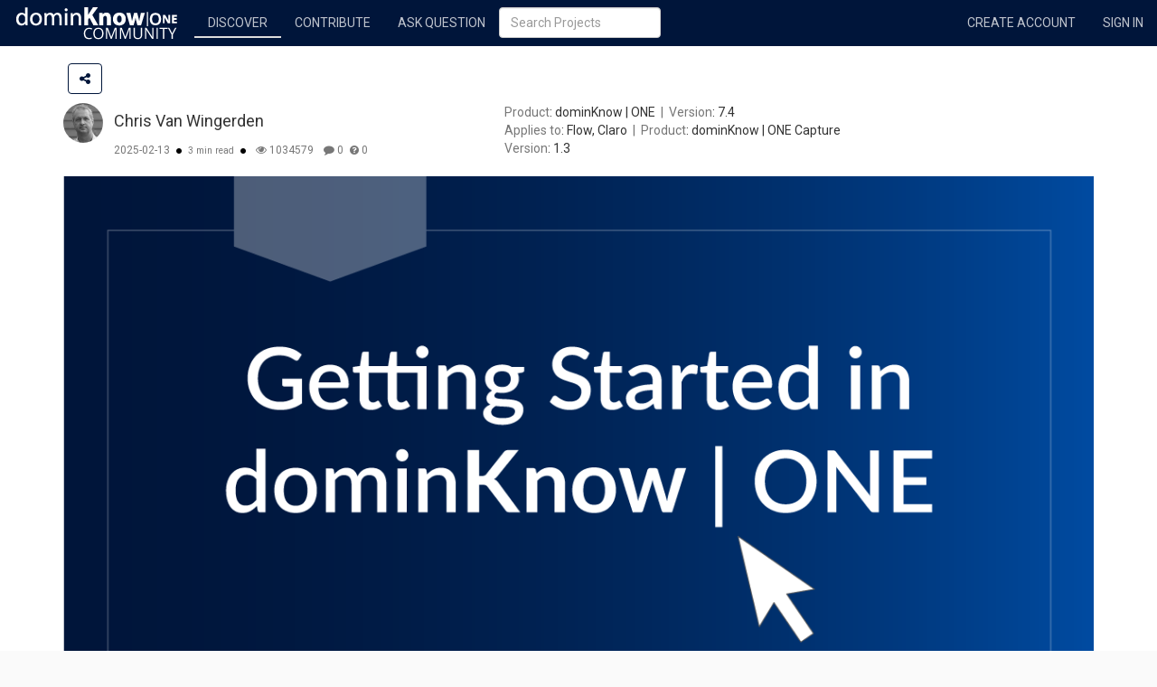

--- FILE ---
content_type: text/html;charset=UTF-8
request_url: https://community.dominknow.com/showArticle/Training--resources-and-more-to-help-you-get-started-in-dominKnow---ONE-86314472
body_size: 12742
content:
<!DOCTYPE html>
<html lang="en">
<head>
<meta charset="utf-8"/>
<meta http-equiv="X-UA-Compatible" content="IE=edge"/>
<meta name="viewport" content="width=device-width, initial-scale=1.0"/>
<meta name="viewport" content="width=device-width" />
<meta name="title" content="Getting Started in dominKnow | ONE"/>
<meta name="description" content="Training, resources and more to help you get started in Claro, Flow and Capture"/>

<meta name="referrer" content="origin"/>
<meta name="author" content="Chris Van Wingerden"/>

<meta name="keywords" content="Article, Getting Started, Start, Training, Training Guides"/>

<meta name="robot" content="index, follow"/>

<meta name="twitter:card" content="summary"/>
<meta property="og:site_name" content="dominKnow Community"/>
<!--<meta property="og:url" th:content="${#httpServletRequest.requestURL.toString()}"/>-->
<meta property="og:title" content="Getting Started in dominKnow | ONE"/>
<meta property="og:description" content="Training, resources and more to help you get started in Claro, Flow and Capture"/>
<meta property="og:image" content="https://community.dominknow.com/image?imageId=MicrosoftTeams-image+%286%29.png&amp;id=86314472"/>
<link rel="apple-touch-icon" sizes="180x180" href="/apple-touch-icon.png?v=bOvpEzJoyR" />
<link rel="icon" type="image/png" href="/favicon-32x32.png?v=bOvpEzJoyR" sizes="32x32" />
<link rel="icon" type="image/png" href="/favicon-16x16.png?v=bOvpEzJoyR" sizes="16x16" />
<link rel="manifest" href="/manifest.json?v=bOvpEzJoyR" />
<link rel="mask-icon" href="/safari-pinned-tab.svg?v=bOvpEzJoyR" color="#5bbad5" />
<link rel="shortcut icon" href="/favicon.ico?v=bOvpEzJoyR" />
<meta name="theme-color" content="#ffffff"/>
<link rel="stylesheet" href="/css/flickity-2.2.1-ed8fa2b5813f6fdb31b321f07641edef.css" media="screen">
<title>Getting Started in dominKnow | ONE</title>

<link href="/themefile" rel="stylesheet" type="text/css" media="screen" />
<script src="/js/lib/jquery-3.6.0/jquery-3.6.0.min-8fb8fee4fcc3cc86ff6c724154c49c42.js"></script>
<script src="/js/lib/bootstrap-3.4.1.min-2f34b630ffe30ba2ff2b91e3f3c322a1.js"></script>
<script src="/js/lib/jquery.jplayer-2.9.2.min-4a332e8b9248f2d7dd45f855570944e8.js"></script>
<script src="/js/lib/sortable-1.6.0-848dc8413912492ca13361a1ca612ab6.js"></script>
<link href="/css/font-awesome-4.7.0/css/font-awesome.min-269550530cc127b6aa5a35925a7de6ce.css" rel="stylesheet" type="text/css"></link>
<link href="/css/bootstrap-social.min-790be389d28a643e708ceccc93bff1ae.css" rel="stylesheet" type="text/css" />
<link href="/css/bootstrap-tagsinput-0.8.0-17183122ec0408017bca5ae863d6a676.css" rel="stylesheet" type="text/css" />
<link href="/css/bootstrap-tagsinput-typeahead-0.8.0-84f0681a4dca5e3f7823a79be545abc4.css" rel="stylesheet" type="text/css" />
<link href="/js/lib/bootstrap-colorpicker-2.5.0/css/bootstrap-colorpicker.min-166b54085884ee636b82990ca5d154cf.css" rel="stylesheet" type="text/css" />
<link href="/js/lib/ckeditor-4.18.0/plugins/codesnippet/lib/highlight/styles/default-9140bf0a0fac22c579ad83d0e5acf348.css" rel="stylesheet"
  type="text/css"/>
<link href="/js/lib/justifiedGallery-3.6.3/justifiedGallery.min-2cbaf5d42ca1755790be96efb44ab28b.css" rel="stylesheet" />
<link href="/js/lib/lightGallery-1.5.0/css/lightgallery.min-3038fa782a6bdb67ce75da3c647f55d5.css" rel="stylesheet" />

<link href="/js/lib/tooltipster-4.2.5/css/tooltipster.bundle.min-b15ef24270546e5fe896d3ea387ea134.css" rel="stylesheet" type="text/css" />
<link href="/js/lib/tooltipster-4.2.5/css/plugins/tooltipster/sideTip/themes/tooltipster-sideTip-shadow.min-963b1810e2903311c299866636e46062.css"
  rel="stylesheet" type="text/css" />
<link href="/js/lib/tooltipster-4.2.5/css/plugins/tooltipster/sideTip/themes/tooltipster-capture-f0eeb634a7243b456ad4b61a85abde31.css"
  rel="stylesheet" type="text/css" />

<link href="https://fonts.googleapis.com/css?family=Roboto" rel="stylesheet" />

<link href="/css/clarofy-76d026b70130d8cc3512a7ee4d86ef7a.css" rel="stylesheet"></link>
<link href="/css/utility-e40c77f546d370cb3517f909384672d2.css" rel="stylesheet"></link>
<link href="/css/clarofy-capture-project-4003092c8fd0b07d64cb2ebf27770a77.css" rel="stylesheet"></link>
<link href="/css/radialGauge-73fb198887d5c63cdff81e4e845ac069.css" rel="stylesheet"></link>
<link href="/css/question-07467433b996728ee2b5c5b433232162.css" rel="stylesheet"></link>
</link>
<script src="/js/lib/velocity-1.2.3.min-bd0a8f24807c40a9ed56185167534f26.js"></script>
<script src="/js/lib/jquery.waypoints-4.0.1.min-7d05f92297dede9ecfe3706efb95677a.js"></script>
<script src="/js/lib/webfont-1.6.16-316f3557abf074f917ff1f83d776338d.js"></script>
<!-- Google Tag Manager -->
<script>(function(w,d,s,l,i){w[l]=w[l]||[];w[l].push(

    {'gtm.start': new Date().getTime(),event:'gtm.js'}

);var f=d.getElementsByTagName(s)[0],
    j=d.createElement(s),dl=l!='dataLayer'?'&l='+l:'';j.async=true;j.src=
    'https://www.googletagmanager.com/gtm.js?id='+i+dl;f.parentNode.insertBefore(j,f);
})(window,document,'script','dataLayer','GTM-WXFQLCN8');</script>
<!-- End Google Tag Manager -->
<script src="/js/lib/fetch-1.0.0-fcaae5c2e2ebe2eea240074f03480884.js"></script>
<script src="/js/lib/tooltipster-4.2.5/js/tooltipster.bundle.min-272d2c7ee21618ff3f173d8d2a08249e.js"></script>
<script src="/js/lib/isMobile-0.4.0.min-6fcbc40595d9b735d5a57959961e30ed.js"></script>
<script src="/js/comment-9830c5127f17529dd1a2ef5bb4325d10.js"></script>
<script src="/js/createProject-148cea208b66098b62bd72570613abeb.js"></script>

<script type="text/javascript">
  if(isMobile.phone || isMobile.tablet){
    $("html").addClass("mobile");
  }
  $(document).ready(function() {
    var leftPanel = $('#left-panel'), rightPanel = $('#right-panel');
    var leftPanelHeight = leftPanel.css("height");
    var rightPanelHeight = rightPanel.css("height");
    if (leftPanelHeight > rightPanelHeight) {
      rightPanel.css("height", leftPanelHeight);
    } else if (rightPanelHeight > leftPanelHeight) {
      leftPanel.css("height", rightPanelHeight);
    }

  });
</script>
<script>
  var csrf = {"parameterName":"_csrf","token":"bp4SFEPMQEfMJbouq4YjuOb2BGYscR9Kx2qs5225GDn0_R13XagqcnuvdnHhQNscyasXgdbOKV5PRC9n_lKf0QuPfAnMmSpE","headerName":"X-CSRF-TOKEN"};
	if (csrf !== null) {
    var token = csrf.token;
    var header = csrf.headerName;
  }
</script>

</head>
<body>
  
    <div class="modal fade" id="scaledImageModal" tabindex="-1" role="dialog">
      <div class="modal-dialog modal-lg">
        <div class="modal-content">
          <div class="modal-header">
            <button type="button" class="close" data-dismiss="modal" data-toggle="tooltip"
                    title="Close" aria-label="Close">
              <span aria-hidden="true">&times;</span>
            </button>
            <h4 class="modal-title">Full-size Image</h4>
          </div>
          <div id="scaledImageBody" class="modal-body no-padding custom-scrollbar">

          </div>
        </div>
      </div>
    </div>
  
  <div class="main-section-container">
    <div>
    <!-- Google Tag Manager (noscript) -->
<noscript><iframe src="https://www.googletagmanager.com/ns.html?id=GTM-WXFQLCN8"
                  height="0" width="0" style="display:none;visibility:hidden"></iframe></noscript>
<!-- End Google Tag Manager (noscript) -->
    <div>
      <div class="navbar navbar-inverse navbar-fixed-top" role="navigation">
        <div class="container-fluid">
          <div class="navbar-header">
            <button type="button" class="navbar-toggle" data-toggle="collapse" data-target=".navbar-collapse">
              <span class="sr-only">Toggle navigation</span> <span class="icon-bar"></span> <span class="icon-bar"></span>
              <span class="icon-bar"></span>
            </button>
            <a class="navbar-brand brand" href="/" data-toggle="tooltip" data-placement="bottom" title="Open landing page"> 
            <img class="clarofy-logo" src="/navbarIcon" alt="Brand logo">
<!--             <object type="image/svg+xml" data="/images/clarofy-logo.svg" -->
<!--                 class="clarofy-logo"> -->
<!--                 <img class="clarofy-logo" src="/images/clarofy-logo.png" alt="Clarofy Beta" /> -->
<!--               </object>&nbsp;&nbsp;<span class="text-uppercase clarofy-logo-text">Clarofy Beta</span> -->
            </a>
          </div>
          <div class="collapse navbar-collapse">
            <div class="visible-xs">
    <form class="navbar-form navbar-left" action="/search/projects/page/1" role="search">
      <div class="form-group">
        <input type="text" class="form-control" id="searchString" name="searchString" placeholder="Search Projects" />
      </div> 
    </form>  
  </div>
            <ul class="nav navbar-nav">
            
              <li data-toggle="tooltip" data-placement="bottom" title="Browse projects and collections">
                <a href="/projects?sort=PUBLISH" class="text-uppercase mb-0p pb-5p">Discover</a> 
                <hr class="active-link-line"/></li>
              
              
              <li data-toggle="tooltip" data-placement="bottom" title="Create new projects">
                <a href="/oauth2/authorization/community.dominknow.com" class="text-uppercase mb-0p pb-5p">Contribute</a>
                <hr class="hidden"/></li>             
              <li data-toggle="tooltip" data-placement="bottom" title="Ask a question">
                <a href="/questions/ask" class="text-uppercase mb-0p pb-5p">Ask Question</a>
                <hr class="hidden"/></li>
              
              
              
            </ul>    
            <div class="hidden-xs ">
    <form class="navbar-form navbar-left" action="/search/projects/page/1" role="search">
      <div class="form-group">
        <input type="text" class="form-control" id="searchString" name="searchString" placeholder="Search Projects" />
      </div> 
    </form>  
  </div>
            <ul class="nav navbar-nav navbar-right">
              
              <li data-toggle="tooltip" data-placement="bottom" title="Create a new account">
                <a href="https://signin.dominknow.com/realms/community/protocol/openid-connect/registrations?client_id=community.dominknow.com&amp;response_type=code&amp;scope=openid email&amp;redirect_uri=https://community.dominknow.com&amp;kc_locale=en" class="text-uppercase">Create Account</a></li>
              <li data-toggle="tooltip" data-placement="bottom" title="Sign into an existing account">
                <a href="/oauth2/authorization/community.dominknow.com" class="text-uppercase">Sign in</a></li>
            </ul>
          </div>
        </div>

        
      </div>
    </div>
  </div>
    <div id="contentWrap">
      <div id="projectHeaders">
        
   
 
        
        <div id="headers"><div id="links">
    <div><div>
    <div class="modal fade" id="shareModal" tabindex="-1" role="dialog">
      <div class="modal-dialog modal-lg" role="document">
        <div class="modal-content">
          <div class="modal-header">
            <button type="button" class="close" data-dismiss="modal"
                    data-toggle="tooltip" title="Close" aria-label="Close">
              <span aria-hidden="true">&times;</span>
            </button>
            <h4 class="modal-title">Embed</h4>
          </div>
          <div class="modal-body" id="shareModalBody">
            <div class="list-group">
              <div class="list-group-item active">
                <strong>Embed: preview</strong>
              </div>
              <div id="embedPreview">
                <iframe id="embedPreviewFrame" frameborder="0" scrolling="yes" style="overflow: hidden"></iframe>
              </div>
            </div>
            <div class="input-group">
              <span class="input-group-addon">Embed size:</span>
              <input type="number" class="form-control" placeholder="780" value="780" id="shareEmbedWidth" min="200" />
              <span class="input-group-addon">
                <i class="fa fa-times"></i>
              </span>
              <input type="number" class="form-control" placeholder="400" value="400" id="shareEmbedHeight" min="100"
                disabled="disabled" />
            </div>
            <br />
            <div class="row">
              <div class="col col-xs-12" id="aspectRatioCheckContainer">
                <span class="input-group-addon">
                  <strong>Maintain aspect ratio</strong>
                </span>
                <span class="input-group-addon">
                  <input id="aspectRatioCheck" onchange="checkRatio(this.checked)" type="checkbox" checked="true" />
                </span>
              </div>
              <div  id="stepsCheckContainer" class="col col-xs-6 hidden">
                <span class="input-group-addon">
                  <strong>Show steps</strong>
                </span>
                <span class="input-group-addon">
                  <input id="stepsCheck" onchange="checkSteps(this.checked)" type="checkbox" checked="true" />
                </span>
              </div>
            </div>
            <br />
            <div class="input-group">
              <span class="input-group-addon">Embed code</span>
              <input class="form-control" placeholder="Your embed url" type="url" readonly="" id="shareEmbedCode" data-embedUrl="/embed/showArticle/Getting-Started-in-dominKnow---ONE-86314472" data-stepsOnEmbed="false" />
            </div>
            <br />
          </div>
          <div class="modal-footer">
            <button data-toggle="tooltip" id="embedLink" data-container="body" title="Copy embed code" type="button"
              class="linkToCopy btn btn-primary" data-clipboard-target="#shareEmbedCode">
              <i class="fa fa-clipboard fa-fw"></i>
              &nbsp; Embed
            </button>
            <button type="button" class="btn btn-default" data-dismiss="modal">Close</button>
          </div>
        </div>
      </div>
    </div>
  </div></div>
    <div><div>
    <div><div>
    <div class="modal fade" id="createACollectionModal" tabindex="-1"
      role="dialog">
      <div class="modal-dialog" role="document">
        <div class="modal-content">
          <div class="modal-header">
            <button id="closeCreateACollection" type="button"
              class="close" data-dismiss="modal" aria-label="Close">
              <span aria-hidden="true">&times;</span>
            </button>
            <h4 class="modal-title">Create a Collection</h4>
          </div>
          <div class="modal-body">
            <form class="form">
              <div class="form-group">
                <label for="newCollectionName" class="control-label">Name</label>
                <input type="text" class="form-control"
                  id="newCollectionName" placeholder="Collection Name" />
              </div>
              <div class="form-group">
                <label for="newCollectionDescription" class="control-label">Description</label>
                <textarea rows="4" id="newCollectionDescription" name="newCollectionDescription"
                  class="form-control" placeholder="Description"></textarea>
              </div>
              <div class="form-group">
                <label for="newCollectionPermission" class="control-label">Permission</label>
                <select id="newCollectionPermission" class="form-control">
                  <option value="Public">Public</option>
                  <option value="Private">Private</option>
                  <option value="Draft"
                    selected="selected">Draft</option>
                  <option value="Offline">Offline</option>
                </select>
              </div>
            </form>
          </div>
          <div class="modal-footer">
            <button id="createACollectionButton" class="btn btn-primary"
              type="button">Create</button>
            <button id="cancelCreateACollection" class="btn btn-default"
              type="button">Cancel</button>
          </div>
        </div>
      </div>
    </div>
  </div></div>
    <div class="modal fade" id="addToCollectionModal" tabindex="-1"
      role="dialog">
      <div class="modal-dialog" role="document">
        <div class="modal-content">
          <div class="modal-header">
            <button type="button" class="close" data-dismiss="modal"
              aria-label="Close">
              <span aria-hidden="true">&times;</span>
            </button>
            <h4 class="modal-title">Update Collections</h4>
          </div>
          <div class="modal-body">
            <div id="currentCollections"></div>
            <div class="row">
              <div class="col-xs-12 ml-0 mr-0" id="createACollection">
                <i class="fa fa-plus" aria-hidden="true"></i> Create a
                Collection
              </div>
            </div>
          </div>
          <div class="modal-footer">
            <button id="saveCollectionsButton" class="btn btn-primary"
              type="button" disabled="true">Save</button>
            <button id="cancelActionButton" class="btn btn-default"
              type="button" data-dismiss="modal">Cancel</button>
          </div>
        </div>
      </div>
    </div>
  </div></div>
    <div><div>
    <div id="articleShareModal" class="modal fade" tabindex="-1" role="dialog">
      <div class="modal-dialog" role="document">
        <div class="modal-content">
          <div class="modal-header">
            <h4 class="modal-title">Share this project</h4>
            <button type="button" class="close" data-dismiss="modal"
                    data-toggle="tooltip" title="Close" aria-label="Close">
              <span aria-hidden="true">&times;</span>
            </button>
          </div>
          <div class="modal-body">
            <div class="social-icons">
              <a title="Share on LinkedIn" class="btn btn-social-icon btn-linkedin"
                href="https://www.linkedin.com/shareArticle?mini=true&amp;url=https://dki.io/f7b57a72&amp;title=Getting%20Started%20in%20dominKnow%20%7C%20ONE" target="_blank">
                <span class="fa fa-linkedin" aria-hidden="true"></span>
              </a>
              <a title="Tweet" class="btn btn-social-icon btn-twitter"
                href="https://twitter.com/intent/tweet?text=Check%20out%20Getting%20Started%20in%20dominKnow%20%7C%20ONE%20@dominknow&amp;url=https://dki.io/f7b57a72">
                <span class="fa fa-twitter" aria-hidden="true"></span>
              </a>
              <a title="Share on Pinterest" class="btn btn-social-icon btn-pinterest" data-pin-custom="true"
                href="https://www.pinterest.com/pin/create/button/?url=https://dki.io/f7b57a72" target="_blank">
                <span class="fa fa-pinterest" aria-hidden="true"></span>
              </a>
              <a title="Share on Facebook" class="btn btn-social-icon btn-facebook"
                href="https://www.facebook.com/sharer/sharer.php?u=https://dki.io/f7b57a72" target="_blank">
                <span class="fa fa-facebook" aria-hidden="true"></span>
              </a>
              <a title="Share by email" class="btn btn-social-icon btn-github"
                href="mailto:?subject=You%20might%20be%20interested%20in:%20Getting%20Started%20in%20dominKnow%20%7C%20ONE&amp;body=Getting%20Started%20in%20dominKnow%20%7C%20ONE:%20https://dki.io/f7b57a72">
                <span class="fa fa-envelope" aria-hidden="true"></span>
              </a>
              <a title="Embed" id="toggleEmbed" class="btn btn-social-icon btn-vk" href="#"
                data-dismiss="modal" data-toggle="modal" data-target="#shareModal" type="button">
                <span class="fa fa-link" aria-hidden="true"></span>
              </a>
            </div>
            <br />
            <div>
              <div class="input-group">
                <span class="input-group-addon">Share link</span>
                <input class="form-control" placeholder="Your share link" id="shareUrl" type="url" readonly="" value="https://dki.io/f7b57a72" />
              </div>
            </div>
          </div>
          <div class="modal-footer">
            <button data-toggle="tooltip" id="projectLink" data-container="body" title="Copy link to clipboard"
              type="button" class="linkToCopy btn btn-primary" data-clipboard-target="#shareUrl">
              <span class="fa fa-clipboard fa-fw"></span>
              &nbsp; Copy link
            </button>
          </div>
        </div>
      </div>
    </div>
  </div></div>
    <div></div>
    <div class="nav-wrap container">
      <div class="header-top">
        
        <div class="header-buttons header-buttons-no-title">
          
          
          
          <div class="info-edit ml-2" data-toggle="tooltip" title="Share this article">
            <a class="btn btn-outline-primary header-button" data-toggle="modal" data-target="#articleShareModal"
              data-project-name="Getting Started in dominKnow | ONE" data-project-link="https://dki.io/f7b57a72"
              data-project-embed="/embed/showArticle/Getting-Started-in-dominKnow---ONE-86314472" 
              data-steps-on-embed="false">
              <i class="fa fa-share-alt" aria-hidden="true"></i>
            </a>
          </div>
        </div>
      </div>
      
      <div class="project-meta">
        <div class="row">
          <div class="col-sm-5 col-xs-12">
            <div class="avatar-left">
              <a href="/projects/Chris Van Wingerden-5e0e6ea7/page/1/?sort=PUBLISH">
                <img src="https://secure.gravatar.com/avatar/e0cad628d87c87592b0410ee96feba3d?s=80&amp;d=mm" class="img-circle creator-image" alt="avatar"></img>
              </a>
            </div>
            <div class="info-right small text-muted">
              <h4 class="mb-4">
                <a href="/projects/Chris Van Wingerden-5e0e6ea7/page/1/?sort=PUBLISH"
                  class="creator-title">Chris Van Wingerden</a>
              
    <span data-toggle="tooltip" title="Assign new owner">
      
    </span>
  
              </h4>
              
              <p class="date-info mb-0p">2025-02-13</p>
              <p class="inline ml-4p mr-4p">
                <i class="fa fa-circle circle-muted" aria-hidden="true"></i>
              </p>
              <div class="inline"><div>
    <div>
      <span class="small text-muted">3 min read</span>
    </div>
  </div></div>
              <p class="inline ml-4p mr-4p text-muted">
                <i class="fa fa-circle circle-muted" aria-hidden="true"></i>
              </p>
              <p class="inline">
                <span class="block-span project-stats-label ml-4p mr-4p">
                  <span class="fa fa-eye" aria-hidden="true" data-toggle="tooltip" title="Views"></span>
                  <span> 1034579  </span>
                </span>
              </p>
              <p class="inline ml-4p mr-4p">
                <span class="block-span project-stats-label">
                  <span>
    <span class="fa fa-comment" aria-hidden="true" data-toggle="tooltip"
      title="Comments"></span> <span
      class="disqus-comment-count text-muted">0</span>
  </span>
                </span>
              </p>
              <p class="inline">
                <span class="block-span project-stats-label">
                  <span>
    <span class="fa fa-question-circle" aria-hidden="true"
      data-toggle="tooltip" title="Questions"></span> <span
      class="text-muted">0</span>
  </span>
                </span>
              </p>
            </div>
          </div>
          <div class="col-sm-7 col-xs-12">
            
    <span><span class='text-muted'>Product</span>: dominKnow | ONE<span class='text-muted'>&nbsp;&nbsp;&vert;&nbsp;&nbsp;</span><span class='text-muted'>Version</span>: 7.4<br /><span class='text-muted'>Applies to</span>: Flow, Claro<span class='text-muted'>&nbsp;&nbsp;&vert;&nbsp;&nbsp;</span><span class='text-muted'>Product</span>: dominKnow | ONE Capture<br /><span class='text-muted'>Version</span>: 1.3</span>
  
          </div>
        </div>
      </div>
      <script src="/js/twitter-0c66b06d7e96740505239ac473f60c85.js"></script>
      <script src="/js/embedShare-349787bad6d6e58ac1d68a91ec7d8716.js"></script>
      <script src="/js/pinterest-221a9855225cf1a82ebbc4d7a4480829.js"></script>
      <script src="/js/lib/clipboard-1.5.12.min-bd70fd596a2300dc1ace73e46f9b2f7e.js"></script>
      <script>
			var likes =0;
			var dislikes =0;
			var reaction ="NEUTRAL";
			var id="86314472";
			var projectId = "86314472";
			var user=null;
			var viewType=null;
			var followedByThisUser=null;
      </script>
      <script src="/js/like-4ca7a796fc7478741cb5b65f0e57bbab.js"></script>
      <script src="/js/follow-14833e2ac4531d20c0cc58b9a8927828.js"></script>
      <script src="/js/collection-7da379a6369414bb91f57f146a0cc5a9.js"></script>
      <script src="/js/embed-42be8ce8e2aaca8e80b9bae85f21d6dd.js"></script>
    </div>
  </div></div>
      </div>
      <div id="projectContent" class="article-project-content">
        <div>
    <div class="article">
      <div class="elements">
        <div class="element">
          
    <div>
      
      
      
      <div class="container">
        <img class="img-responsive center-block article-image-border" src="/image?imageId=MicrosoftTeams-image+%286%29.png&amp;id=86314472"></img>
        <p>&nbsp;</p>
      </div>
      
      
      
      
      
      
      
      
      
             
        
    </div>
  
        </div>
        <div class="element">
          
    <div class="col-xs-12">
      
        <div class="container">
          <h1 id="title">Getting Started in dominKnow | ONE</h1>
        </div>
      
      
      
      
      
      
      
      
      
      
      
      
      
             
        
    </div>
  
        </div>
        <div class="element">
          
    <div class="col-xs-12">
      
        
      
      <div class="container">
        <h2 class="h3 article-subheading" id="subtitle">Training, resources and more to help you get started in Claro, Flow and Capture</h2>
      </div>
      
      
      
      
      
      
      
      
      
      
      
             
        
    </div>
  
        </div>
        <div class="element">
          
    <div class="col-xs-12">
      
        
      
      
      
      
      
      <div class="container">
        <div id="content"><p>New to dominKnow | ONE?</p><p>We have several options to help you quickly get up to speed in the tool.</p></div>
      </div>
      
      
      
      
      
      
      
             
        
    </div>
  
        </div>
        <div class="element">
          
    <div class="col-xs-12">
      
        
      
      <div class="container">
        <h2 class="h3 article-subheading" id="subtitle">Self-study Training Guides</h2>
      </div>
      
      
      
      
      
      
      
      
      
      
      
             
        
    </div>
  
        </div>
        <div class="element">
          
    <div class="col-xs-12">
      
        
      
      
      
      
      
      <div class="container">
        <div id="content"><p>Our self-study training guides help new authors start working in dominKnow | ONE.</p><p> </p><p><strong>Introduction to Authoring in Claro</strong></p><p>The activities in this training guide will help you become familiar with the basics of working in Claro as well as working in dominKnow | ONE as a whole.</p><p>The activities in this guide are carried out in Claro-based content, but most of what you will learn applies equally to Flow-based content.</p><p>As instructor-led training, an average group of 10 participants takes about 16 hours to complete this guide. On your own, you'll probably be quicker -- but everyone's experience will be different.</p><p><strong><a target="_blank" href="https://dki.io/51391994">Open the Introduction to Authoring in Claro training guide >></a></strong></p><p> </p><p><strong>Introduction to Authoring in Flow</strong></p><p>Working in Flow is a different experience than working in Claro or other traditional eLearning tools because Flow is based on the principles and technologies of modern responsive web design.</p><p>Flow pages are structured very differently than a PowerPoint page or a traditional eLearning page.</p><p>The biggest learning curve most people have when starting to work in Flow is learning how this page structure works and how to take advantage of it as a design opportunity. It’s almost like learning to think in a new design language, in some ways.</p><p>This training guide focuses on helping you understand and take advantage of that difference.</p><p>As instructor-led training, an average group of 10 participants takes about 4 hours to complete this entire guide. </p><p><strong><a target="_blank" href="https://dki.io/1f05a2fb">Open the Introduction to Authoring in Flow training guide >></a></strong></p><p> </p><p><strong>Working with Capture</strong></p><p>With dominKnow | ONE you can create software task lessons using our Capture feature and add them to either Claro or Flow pages.</p><p>Capture is the only part of dominKnow | ONE which is desktop-based - it's an application that you download and run locally to create and edit your Capture lesson. (And it's available for both Windows and Mac users!)</p><p>When you've finished preparing the lesson you upload it to a Page in your Project in your dominKnow | ONE site, where you can set it to behave in several different modes depending on the learning need you are trying to solve.</p><p>As instructor-led training, an average group of 10 participants takes about 1 hour to complete this entire guide. </p><p><strong><a target="_blank" href="https://dki.io/622833f0">Open the Working With Capture training guide >></a></strong></p></div>
      </div>
      
      
      
      
      
      
      
             
        
    </div>
  
        </div>
        <div class="element">
          
    <div class="col-xs-12">
      
        
      
      <div class="container">
        <h2 class="h3 article-subheading" id="subtitle">Weekly User Meetups</h2>
      </div>
      
      
      
      
      
      
      
      
      
      
      
             
        
    </div>
  
        </div>
        <div class="element">
          
    <div class="col-xs-12">
      
        
      
      
      
      
      
      <div class="container">
        <div id="content"><p>We host virtual client meetup sessions every week.</p><p>Topics vary every week, and are usually determined by the clients who attend. It’s a great opportunity to bring up a question and find out how Authors from different client teams address similar issues – it’s a very open and participatory meetup, rather than a formal presentation.</p><p><strong><a target="_blank" href="https://community.dominknow.com/showArticle/dominKnow-Weekly-Virtual-User-Meetup-95c90aed">Learn more about our weekly user meetups >> </a></strong></p></div>
      </div>
      
      
      
      
      
      
      
             
        
    </div>
  
        </div>
        <div class="element">
          
    <div class="col-xs-12">
      
        
      
      <div class="container">
        <h2 class="h3 article-subheading" id="subtitle">Community Site and Integrated Authoring Help Right in dominKnow | ONE</h2>
      </div>
      
      
      
      
      
      
      
      
      
      
      
             
        
    </div>
  
        </div>
        <div class="element">
          
    <div class="col-xs-12">
      
        
      
      
      
      
      
      <div class="container">
        <div id="content"><p>This dominKnow Community site has several hundred articles, lessons and more to help our authors.</p><p>Just scroll up to the banner at the top and search for any topic.</p><p>If you register an account you can post questions of your own as well as post comments or questions on articles. </p><p>Plus, this community site is integrated right into dominKnow | ONE - when you have an element selected on a page, select the purple<strong> ? </strong>icon and related community articles will open for you right in the authoring interface.</p></div>
      </div>
      
      
      
      
      
      
      
             
        
    </div>
  
        </div>
        <div class="element">
          
    <div>
      
        
      
      
      
      <div class="container">
        <img class="img-responsive center-block article-image-border" src="/image?imageId=TextElementHelpControl.png&amp;id=86314472"></img>
        <p>&nbsp;</p>
      </div>
      
      
      
      
      
      
      
      
      
             
        
    </div>
  
        </div>
        <div class="element">
          
    <div class="col-xs-12">
      
        
      
      
      
      
      
      <div class="container">
        <div id="content"><p>And you can search the Community site right from within dominKnow | ONE.</p><p>Just select the <strong>?</strong> icon in the upper right corner of the interface and use the <strong>Search the Community</strong> field: </p></div>
      </div>
      
      
      
      
      
      
      
             
        
    </div>
  
        </div>
        <div class="element">
          
    <div>
      
        
      
      
      
      <div class="container">
        <img class="img-responsive center-block article-image-border" src="/image?imageId=Screen+Shot+2021-07-15+at+1.53.03+PM.png&amp;id=86314472"></img>
        <p>&nbsp;</p>
      </div>
      
      
      
      
      
      
      
      
      
             
        
    </div>
  
        </div>
      </div>
    </div>
    <script src="/js/articleResponsiveEmbed-c0f1be43919fdf6adbd12f382d96e20e.js"></script>
    <script src="/js/dynamicLoad-ec6af0e7a7cd48fed58fcf29cb58c0fa.js"></script>
    <script src="/js/lib/ckeditor-4.18.0/plugins/codesnippet/lib/highlight/highlight.pack-0d26ce73dd3c33d48ff606d3c78eb4d9.js"></script>
    <script>
          hljs.initHighlightingOnLoad();
          $(document).ready(function() {
            articleResponsiveEmbed.init();
          });
        </script>
    <script>
    var id ="86314472";
    $('.send-form').on('click', function(event) {
      var button = $(event.target);
      var formInstructionsId = button.data('form-instructions-id');
      var formInstructions = $('#' + formInstructionsId).val();
      var resultId = button.data('result-id');
      var result = $('#' + resultId).val();
      var uri = '/project/' + id + '/submit';
      var jsonDataToSend = JSON.stringify({ 'formInstructions': formInstructions, 'result': result});
      event.preventDefault();
      
      $.ajax({
        type : "post",
        url : uri,
        dataType : 'json',
        contentType : 'application/json',
        data : jsonDataToSend,
        beforeSend : function(xhr) {
          xhr.setRequestHeader(header, token);
        },
        success : function(response) {
          if (response === false) {
            window.alert("Could not submit form. Please contact support");
          } else {
            button.html(button.data('sent'));
            button.prop("disabled", true);
          }
        },
        error : function(error) {
          window.alert("Could not sumbit form. Please contact support. With error: "
                + error);
        }
      });
    });
    $(function() {
      $('.form-result').on('keyup', function(event) {
        var textArea = $(event.target);
        var sendFormId = textArea.data('send-form-id');
        var button = $('#' + sendFormId);
        button.html(button.data('send'));
        button.prop("disabled", false);
      });
    });
    </script>
    
        
  </div>
      </div>
    </div>
    <div id="projectInteraction">
      <div><div>
    <div id="socialBar" class="project-nav">
      
      <span class="text-muted md-inline-block btn-likeproject">
        <i class="fa fa-thumbs-up md-inline-block"></i>
        &nbsp;
        <span class="md-inline-block">0</span>
        &nbsp;
      </span>
      
      <span class="text-muted btn-likeproject md-inline-block">
        <i class="fa fa-thumbs-down"></i>
        &nbsp;
        <span>0</span>
      </span>
      <span data-toggle="tooltip" title="Share this article">
        <a href="#" class="btn share-article-btn" data-toggle="modal" data-target="#articleShareModal">
          <i class="fa fa-share-alt  btn-default text-muted" aria-hidden="true"></i>
        </a>
      </span>
    </div>
  </div></div>
    </div>
    
  </div>
  <div
    class="slider-container container-white clearfix"><div class="container-fluid pb-5">
    <h3 class="mb-5 mt-5">Similar Projects</h3>
    <div class="main-carousel flex">
      
    <div class="carousel-cell" data-card-link="/showArticle/Getting-Started-with-xAPI-and-dominKnow---ONE-92f64ef9">
      <div class="carousel-image">
        <a href="/showArticle/Getting-Started-with-xAPI-and-dominKnow---ONE-92f64ef9"><img class="img-responsive" style="margin:0 auto" src="/image?imageId=heroImage.png&id=92f64ef9" alt="thumbnail image"></img></a>
      </div>
      <div class="card-content left-align">
        <div class="card-body">
          <h5 class="mb-1 project-name max-two-lines project-name-home-card">
            <a href="/showArticle/Getting-Started-with-xAPI-and-dominKnow---ONE-92f64ef9"><span>Getting Started with xAPI and dominKnow | ONE</span></a>
          </h5>
          <div class="small text-muted mb-3">2020-09-29</div>
          <div>
            <p class="small max-two-lines">
              
    <span
      class="text-panel-overflow">xAPI Out of the Box</span>
  
            </p>
          </div>
          <div><div class="mb-10">
    
  </div></div>
          <div><div>
    <div>
      <span class="small text-muted">5 min read</span>
    </div>
  </div></div>
        </div>
        <div class="card-footer flex space-between" style="white-space:nowrap;">
          <div class="flex align-items-center grow mr-3">
            <div class="creditItem-img">
    
      
    <a href="/projects/Paul Schneider-f29ee9b0/page/1?sort=PUBLISH">
      <img src="https://secure.gravatar.com/avatar/366c70c15d1bc55b84dafe7b61686723?s=25&amp;d=mm" class="img-circle" alt="avatar"></img>
    </a>
  
    
  </div>
            <div class="creditItem-name grow text-ellipsis">
    
    <a href="/projects/Paul Schneider-f29ee9b0/page/1?sort=PUBLISH" class="link-name"> 
      
    <span class="creditItem-name" title="Paul Schneider">Paul Schneider</span>
  
    </a>
  
  </div>
          </div>
          <div class="flex align-items-center">
            <div class="mr-2">
    <div class="inline-block cursor-pointer icon-gray" data-toggle="tooltip" title="Share this project">
      <a data-toggle="modal" data-target="#articleShareModal"
        data-project-name="Getting Started with xAPI and dominKnow | ONE" data-project-link="https://community.dominknow.com/showArticle/Getting-Started-with-xAPI-and-dominKnow---ONE-92f64ef9"
        data-project-embed="/embed/showArticle/Getting-Started-with-xAPI-and-dominKnow---ONE-92f64ef9" 
        data-is-capture="false"
        class="icon-gray">
        <i class="fa fa-share-alt" aria-hidden="true"></i>
      </a>
    </div>
  </div>
            
    <div data-toggle="tooltip" title="See more Articles" data-container="body">
      <a href="/projects/page/1?sort=PUBLISH&amp;display=tiles&amp;type=article">
        <span class="spriteClarofyTypes icon-article">
        </span>
      </a>
    </div>
  
          </div>
        </div>
      </div>
    </div>
    <div class="carousel-cell" data-card-link="/showArticle/Getting-Support-for-dominKnow---ONE-a512aab8">
      <div class="carousel-image">
        <a href="/showArticle/Getting-Support-for-dominKnow---ONE-a512aab8"><img class="img-responsive" style="margin:0 auto" src="/image?imageId=Support (1).png&id=a512aab8" alt="thumbnail image"></img></a>
      </div>
      <div class="card-content left-align">
        <div class="card-body">
          <h5 class="mb-1 project-name max-two-lines project-name-home-card">
            <a href="/showArticle/Getting-Support-for-dominKnow---ONE-a512aab8"><span>Getting Support for dominKnow | ONE</span></a>
          </h5>
          <div class="small text-muted mb-3">2020-10-09</div>
          <div>
            <p class="small max-two-lines">
              
    <span
      class="text-panel-overflow">Instant Access Resources</span>
  
            </p>
          </div>
          <div><div class="mb-10">
    
  </div></div>
          <div><div>
    <div>
      <span class="small text-muted">8 min read</span>
    </div>
  </div></div>
        </div>
        <div class="card-footer flex space-between" style="white-space:nowrap;">
          <div class="flex align-items-center grow mr-3">
            <div class="creditItem-img">
    
      
    <a href="/projects/Paul Schneider-f29ee9b0/page/1?sort=PUBLISH">
      <img src="https://secure.gravatar.com/avatar/366c70c15d1bc55b84dafe7b61686723?s=25&amp;d=mm" class="img-circle" alt="avatar"></img>
    </a>
  
    
  </div>
            <div class="creditItem-name grow text-ellipsis">
    
    <a href="/projects/Paul Schneider-f29ee9b0/page/1?sort=PUBLISH" class="link-name"> 
      
    <span class="creditItem-name" title="Paul Schneider">Paul Schneider</span>
  
    </a>
  
  </div>
          </div>
          <div class="flex align-items-center">
            <div class="mr-2">
    <div class="inline-block cursor-pointer icon-gray" data-toggle="tooltip" title="Share this project">
      <a data-toggle="modal" data-target="#articleShareModal"
        data-project-name="Getting Support for dominKnow | ONE" data-project-link="https://dki.io/5a213fea"
        data-project-embed="/embed/showArticle/Getting-Support-for-dominKnow---ONE-a512aab8" 
        data-is-capture="false"
        class="icon-gray">
        <i class="fa fa-share-alt" aria-hidden="true"></i>
      </a>
    </div>
  </div>
            
    <div data-toggle="tooltip" title="See more Articles" data-container="body">
      <a href="/projects/page/1?sort=PUBLISH&amp;display=tiles&amp;type=article">
        <span class="spriteClarofyTypes icon-article">
        </span>
      </a>
    </div>
  
          </div>
        </div>
      </div>
    </div>
    <div class="carousel-cell" data-card-link="/showArticle/User-Roles-in-dominKnow---ONE-973bdab8">
      <div class="carousel-image">
        <a href="/showArticle/User-Roles-in-dominKnow---ONE-973bdab8"><img class="img-responsive" style="margin:0 auto" src="/image?imageId=heroImage.png&id=973bdab8" alt="thumbnail image"></img></a>
      </div>
      <div class="card-content left-align">
        <div class="card-body">
          <h5 class="mb-1 project-name max-two-lines project-name-home-card">
            <a href="/showArticle/User-Roles-in-dominKnow---ONE-973bdab8"><span>User Roles in dominKnow | ONE</span></a>
          </h5>
          <div class="small text-muted mb-3">2025-11-19</div>
          <div>
            <p class="small max-two-lines">
              
    <span
      class="text-panel-overflow">Administrators, Authors, Custom Author roles and Reviewers</span>
  
            </p>
          </div>
          <div><div class="mb-10">
    
  </div></div>
          <div><div>
    <div>
      <span class="small text-muted">3 min read</span>
    </div>
  </div></div>
        </div>
        <div class="card-footer flex space-between" style="white-space:nowrap;">
          <div class="flex align-items-center grow mr-3">
            <div class="creditItem-img">
    
      
    <a href="/projects/Chris Van Wingerden-5e0e6ea7/page/1?sort=PUBLISH">
      <img src="https://secure.gravatar.com/avatar/e0cad628d87c87592b0410ee96feba3d?s=25&amp;d=mm" class="img-circle" alt="avatar"></img>
    </a>
  
    
  </div>
            <div class="creditItem-name grow text-ellipsis">
    
    <a href="/projects/Chris Van Wingerden-5e0e6ea7/page/1?sort=PUBLISH" class="link-name"> 
      
    <span class="creditItem-name" title="Chris Van Wingerden">Chris Van Wingerden</span>
  
    </a>
  
  </div>
          </div>
          <div class="flex align-items-center">
            <div class="mr-2">
    <div class="inline-block cursor-pointer icon-gray" data-toggle="tooltip" title="Share this project">
      <a data-toggle="modal" data-target="#articleShareModal"
        data-project-name="User Roles in dominKnow | ONE" data-project-link="https://community.dominknow.com/showArticle/User-Roles-in-dominKnow---ONE-973bdab8"
        data-project-embed="/embed/showArticle/User-Roles-in-dominKnow---ONE-973bdab8" 
        data-is-capture="false"
        class="icon-gray">
        <i class="fa fa-share-alt" aria-hidden="true"></i>
      </a>
    </div>
  </div>
            
    <div data-toggle="tooltip" title="See more Articles" data-container="body">
      <a href="/projects/page/1?sort=PUBLISH&amp;display=tiles&amp;type=article">
        <span class="spriteClarofyTypes icon-article">
        </span>
      </a>
    </div>
  
          </div>
        </div>
      </div>
    </div>
    <div class="carousel-cell" data-card-link="/showArticle/4-Tips-of-Storyboarding-to-Speed-Up-Development-636ff56a">
      <div class="carousel-image">
        <a href="/showArticle/4-Tips-of-Storyboarding-to-Speed-Up-Development-636ff56a"><img class="img-responsive" style="margin:0 auto" src="/image?imageId=sketch-paper-blacksharpie.jpg&id=636ff56a" alt="thumbnail image"></img></a>
      </div>
      <div class="card-content left-align">
        <div class="card-body">
          <h5 class="mb-1 project-name max-two-lines project-name-home-card">
            <a href="/showArticle/4-Tips-of-Storyboarding-to-Speed-Up-Development-636ff56a"><span>4 Tips of Storyboarding to Speed Up Development</span></a>
          </h5>
          <div class="small text-muted mb-3">2019-04-12</div>
          <div>
            <p class="small max-two-lines">
              
    <span
      class="text-panel-overflow">Getting Started with Pencil & Paper</span>
  
            </p>
          </div>
          <div><div class="mb-10">
    
  </div></div>
          <div><div>
    <div>
      <span class="small text-muted">1 min read</span>
    </div>
  </div></div>
        </div>
        <div class="card-footer flex space-between" style="white-space:nowrap;">
          <div class="flex align-items-center grow mr-3">
            <div class="creditItem-img">
    
      
    <a href="/projects/Brent Schlenker-77912db5/page/1?sort=PUBLISH">
      <img src="https://secure.gravatar.com/avatar/bc042a104e28e5d5fe181a3674b74b70?s=25&amp;d=mm" class="img-circle" alt="avatar"></img>
    </a>
  
    
  </div>
            <div class="creditItem-name grow text-ellipsis">
    
    <a href="/projects/Brent Schlenker-77912db5/page/1?sort=PUBLISH" class="link-name"> 
      
    <span class="creditItem-name" title="Brent Schlenker">Brent Schlenker</span>
  
    </a>
  
  </div>
          </div>
          <div class="flex align-items-center">
            <div class="mr-2">
    <div class="inline-block cursor-pointer icon-gray" data-toggle="tooltip" title="Share this project">
      <a data-toggle="modal" data-target="#articleShareModal"
        data-project-name="4 Tips of Storyboarding to Speed Up Development" data-project-link="https://dki.io/2ce74295"
        data-project-embed="/embed/showArticle/4-Tips-of-Storyboarding-to-Speed-Up-Development-636ff56a" 
        data-is-capture="false"
        class="icon-gray">
        <i class="fa fa-share-alt" aria-hidden="true"></i>
      </a>
    </div>
  </div>
            
    <div data-toggle="tooltip" title="See more Articles" data-container="body">
      <a href="/projects/page/1?sort=PUBLISH&amp;display=tiles&amp;type=article">
        <span class="spriteClarofyTypes icon-article">
        </span>
      </a>
    </div>
  
          </div>
        </div>
      </div>
    </div>
    <div class="carousel-cell" data-card-link="/showArticle/Administrator-Role--Managing-Content-Development-in-dominKnow---ONE-a8f40b94">
      <div class="carousel-image">
        <a href="/showArticle/Administrator-Role--Managing-Content-Development-in-dominKnow---ONE-a8f40b94"><img class="img-responsive" style="margin:0 auto" src="/image?imageId=heroImage.png&id=a8f40b94" alt="thumbnail image"></img></a>
      </div>
      <div class="card-content left-align">
        <div class="card-body">
          <h5 class="mb-1 project-name max-two-lines project-name-home-card">
            <a href="/showArticle/Administrator-Role--Managing-Content-Development-in-dominKnow---ONE-a8f40b94"><span>Administrator Role: Managing Content Development in dominKnow | ONE</span></a>
          </h5>
          <div class="small text-muted mb-3">2024-04-10</div>
          <div>
            <p class="small max-two-lines">
              
    <span
      class="text-panel-overflow">Themes, Baselines, Publishing Profiles, Publish Targets and Reports</span>
  
            </p>
          </div>
          <div><div class="mb-10">
    
  </div></div>
          <div><div>
    <div>
      <span class="small text-muted">6 min read</span>
    </div>
  </div></div>
        </div>
        <div class="card-footer flex space-between" style="white-space:nowrap;">
          <div class="flex align-items-center grow mr-3">
            <div class="creditItem-img">
    
      
    <a href="/projects/Chris Van Wingerden-5e0e6ea7/page/1?sort=PUBLISH">
      <img src="https://secure.gravatar.com/avatar/e0cad628d87c87592b0410ee96feba3d?s=25&amp;d=mm" class="img-circle" alt="avatar"></img>
    </a>
  
    
  </div>
            <div class="creditItem-name grow text-ellipsis">
    
    <a href="/projects/Chris Van Wingerden-5e0e6ea7/page/1?sort=PUBLISH" class="link-name"> 
      
    <span class="creditItem-name" title="Chris Van Wingerden">Chris Van Wingerden</span>
  
    </a>
  
  </div>
          </div>
          <div class="flex align-items-center">
            <div class="mr-2">
    <div class="inline-block cursor-pointer icon-gray" data-toggle="tooltip" title="Share this project">
      <a data-toggle="modal" data-target="#articleShareModal"
        data-project-name="Administrator Role: Managing Content Development in dominKnow | ONE" data-project-link="https://dki.io/7875c7c8"
        data-project-embed="/embed/showArticle/Administrator-Role--Managing-Content-Development-in-dominKnow---ONE-a8f40b94" 
        data-is-capture="false"
        class="icon-gray">
        <i class="fa fa-share-alt" aria-hidden="true"></i>
      </a>
    </div>
  </div>
            
    <div data-toggle="tooltip" title="See more Articles" data-container="body">
      <a href="/projects/page/1?sort=PUBLISH&amp;display=tiles&amp;type=article">
        <span class="spriteClarofyTypes icon-article">
        </span>
      </a>
    </div>
  
          </div>
        </div>
      </div>
    </div>
    <div class="carousel-cell" data-card-link="/showArticle/Administrator-Role--User-Management-in-dominKnow---ONE-cfb09ed2">
      <div class="carousel-image">
        <a href="/showArticle/Administrator-Role--User-Management-in-dominKnow---ONE-cfb09ed2"><img class="img-responsive" style="margin:0 auto" src="/image?imageId=heroImage.png&id=cfb09ed2" alt="thumbnail image"></img></a>
      </div>
      <div class="card-content left-align">
        <div class="card-body">
          <h5 class="mb-1 project-name max-two-lines project-name-home-card">
            <a href="/showArticle/Administrator-Role--User-Management-in-dominKnow---ONE-cfb09ed2"><span>Administrator Role: User Management in dominKnow | ONE</span></a>
          </h5>
          <div class="small text-muted mb-3">2025-10-06</div>
          <div>
            <p class="small max-two-lines">
              
    <span
      class="text-panel-overflow">User Roles, Teams and Email Templates can make managing users easier for Business and Enterprise client teams</span>
  
            </p>
          </div>
          <div><div class="mb-10">
    
  </div></div>
          <div><div>
    <div>
      <span class="small text-muted">4 min read</span>
    </div>
  </div></div>
        </div>
        <div class="card-footer flex space-between" style="white-space:nowrap;">
          <div class="flex align-items-center grow mr-3">
            <div class="creditItem-img">
    
      
    <a href="/projects/Chris Van Wingerden-5e0e6ea7/page/1?sort=PUBLISH">
      <img src="https://secure.gravatar.com/avatar/e0cad628d87c87592b0410ee96feba3d?s=25&amp;d=mm" class="img-circle" alt="avatar"></img>
    </a>
  
    
  </div>
            <div class="creditItem-name grow text-ellipsis">
    
    <a href="/projects/Chris Van Wingerden-5e0e6ea7/page/1?sort=PUBLISH" class="link-name"> 
      
    <span class="creditItem-name" title="Chris Van Wingerden">Chris Van Wingerden</span>
  
    </a>
  
  </div>
          </div>
          <div class="flex align-items-center">
            <div class="mr-2">
    <div class="inline-block cursor-pointer icon-gray" data-toggle="tooltip" title="Share this project">
      <a data-toggle="modal" data-target="#articleShareModal"
        data-project-name="Administrator Role: User Management in dominKnow | ONE" data-project-link="https://community.dominknow.com/showArticle/Administrator-Role--User-Management-in-dominKnow---ONE-cfb09ed2"
        data-project-embed="/embed/showArticle/Administrator-Role--User-Management-in-dominKnow---ONE-cfb09ed2" 
        data-is-capture="false"
        class="icon-gray">
        <i class="fa fa-share-alt" aria-hidden="true"></i>
      </a>
    </div>
  </div>
            
    <div data-toggle="tooltip" title="See more Articles" data-container="body">
      <a href="/projects/page/1?sort=PUBLISH&amp;display=tiles&amp;type=article">
        <span class="spriteClarofyTypes icon-article">
        </span>
      </a>
    </div>
  
          </div>
        </div>
      </div>
    </div>
    <div class="carousel-cell" data-card-link="/showArticle/Working-with-Pre-Testing-in-dominKnow---ONE-af48c7eb">
      <div class="carousel-image">
        <a href="/showArticle/Working-with-Pre-Testing-in-dominKnow---ONE-af48c7eb"><img class="img-responsive" style="margin:0 auto" src="/image?imageId=heroImage.png&id=af48c7eb" alt="thumbnail image"></img></a>
      </div>
      <div class="card-content left-align">
        <div class="card-body">
          <h5 class="mb-1 project-name max-two-lines project-name-home-card">
            <a href="/showArticle/Working-with-Pre-Testing-in-dominKnow---ONE-af48c7eb"><span>Working with Pre-Testing in dominKnow | ONE</span></a>
          </h5>
          <div class="small text-muted mb-3">2024-04-04</div>
          <div>
            <p class="small max-two-lines">
              
    <span
      class="text-panel-overflow">Easily allow learners to test-out of content or set up reporting to compare pre-and post-test scores</span>
  
            </p>
          </div>
          <div><div class="mb-10">
    
  </div></div>
          <div><div>
    <div>
      <span class="small text-muted">4 min read</span>
    </div>
  </div></div>
        </div>
        <div class="card-footer flex space-between" style="white-space:nowrap;">
          <div class="flex align-items-center grow mr-3">
            <div class="creditItem-img">
    
      
    <a href="/projects/Chris Van Wingerden-5e0e6ea7/page/1?sort=PUBLISH">
      <img src="https://secure.gravatar.com/avatar/e0cad628d87c87592b0410ee96feba3d?s=25&amp;d=mm" class="img-circle" alt="avatar"></img>
    </a>
  
    
  </div>
            <div class="creditItem-name grow text-ellipsis">
    
    <a href="/projects/Chris Van Wingerden-5e0e6ea7/page/1?sort=PUBLISH" class="link-name"> 
      
    <span class="creditItem-name" title="Chris Van Wingerden">Chris Van Wingerden</span>
  
    </a>
  
  </div>
          </div>
          <div class="flex align-items-center">
            <div class="mr-2">
    <div class="inline-block cursor-pointer icon-gray" data-toggle="tooltip" title="Share this project">
      <a data-toggle="modal" data-target="#articleShareModal"
        data-project-name="Working with Pre-Testing in dominKnow | ONE" data-project-link="https://dki.io/699f0252"
        data-project-embed="/embed/showArticle/Working-with-Pre-Testing-in-dominKnow---ONE-af48c7eb" 
        data-is-capture="false"
        class="icon-gray">
        <i class="fa fa-share-alt" aria-hidden="true"></i>
      </a>
    </div>
  </div>
            
    <div data-toggle="tooltip" title="See more Articles" data-container="body">
      <a href="/projects/page/1?sort=PUBLISH&amp;display=tiles&amp;type=article">
        <span class="spriteClarofyTypes icon-article">
        </span>
      </a>
    </div>
  
          </div>
        </div>
      </div>
    </div>
    <div class="carousel-cell" data-card-link="/showMe/Getting-Started-with-the-Scenario-Builder-3f77e92f">
      <div class="carousel-image">
        <a href="/showMe/Getting-Started-with-the-Scenario-Builder-3f77e92f"><img class="img-responsive" src="/image?imageId=image_0_0.png&id=3f77e92f" alt="thumbnail image"></img></a>
      </div>
      <div class="card-content left-align">
        <div class="card-body">
          <h5 class="mb-1 project-name max-two-lines project-name-home-card">
            <a href="/showMe/Getting-Started-with-the-Scenario-Builder-3f77e92f"><span>Getting Started with the Scenario Builder</span></a>
          </h5>
          <div class="small text-muted mb-3">2019-10-28</div>
          <div>
            <p class="small max-two-lines">
              
    <span
      class="text-panel-overflow">A walk-through of the basics of using the Scenario Builder widget available on the Engage Tab.</span>
  
            </p>
          </div>
          <div><div class="mb-10">
    
      <a href="https://dki.io/c6676211">136 seconds</a>&nbsp;&nbsp;&nbsp;&nbsp; <a
        href="https://dki.io/a7bb703f">34 steps</a>
      
    
  </div></div>
          <div><div>
    
  </div></div>
        </div>
        <div class="card-footer flex space-between" style="white-space:nowrap;">
          <div class="flex align-items-center grow mr-3">
            <div class="creditItem-img">
    
      
    <a href="/projects/Chris Van Wingerden-5e0e6ea7/page/1?sort=PUBLISH">
      <img src="https://secure.gravatar.com/avatar/e0cad628d87c87592b0410ee96feba3d?s=25&amp;d=mm" class="img-circle" alt="avatar"></img>
    </a>
  
    
  </div>
            <div class="creditItem-name grow text-ellipsis">
    
    <a href="/projects/Chris Van Wingerden-5e0e6ea7/page/1?sort=PUBLISH" class="link-name"> 
      
    <span class="creditItem-name" title="Chris Van Wingerden">Chris Van Wingerden</span>
  
    </a>
  
  </div>
          </div>
          <div class="flex align-items-center">
            <div class="mr-2">
    <div class="inline-block cursor-pointer icon-gray" data-toggle="tooltip" title="Share this project">
      <a data-toggle="modal" data-target="#articleShareModal"
        data-project-name="Getting Started with the Scenario Builder" data-project-link="https://dki.io/c6676211"
        data-project-embed="/embed/captureProject/Getting-Started-with-the-Scenario-Builder-3f77e92f" 
        data-is-capture="true"
        data-embed-type="showMe" class="icon-gray">
        <i class="fa fa-share-alt" aria-hidden="true"></i>
      </a>
    </div>
  </div>
            
    <div data-toggle="tooltip" title="See more Software Simulations" data-container="body">
      <a href="/projects/page/1?sort=PUBLISH&amp;display=tiles&amp;type=software simulation">
        <span class="spriteClarofyTypes icon-soft-sim">
        </span>
      </a>
    </div>
  
          </div>
        </div>
      </div>
    </div>
    <div class="carousel-cell" data-card-link="/showArticle/Variables-in-dominKnow---ONE--A-primer-27ef673c">
      <div class="carousel-image">
        <a href="/showArticle/Variables-in-dominKnow---ONE--A-primer-27ef673c"><img class="img-responsive" style="margin:0 auto" src="/image?imageId=data500High.jpeg&id=27ef673c" alt="thumbnail image"></img></a>
      </div>
      <div class="card-content left-align">
        <div class="card-body">
          <h5 class="mb-1 project-name max-two-lines project-name-home-card">
            <a href="/showArticle/Variables-in-dominKnow---ONE--A-primer-27ef673c"><span>Variables in dominKnow | ONE: A primer</span></a>
          </h5>
          <div class="small text-muted mb-3">2019-03-11</div>
          <div>
            <p class="small max-two-lines">
              
    <span
      class="text-panel-overflow">dominKnow | ONE has a great range of options for working with variables. Here are the starting points you need to know.</span>
  
            </p>
          </div>
          <div><div class="mb-10">
    
  </div></div>
          <div><div>
    <div>
      <span class="small text-muted">1 min read</span>
    </div>
  </div></div>
        </div>
        <div class="card-footer flex space-between" style="white-space:nowrap;">
          <div class="flex align-items-center grow mr-3">
            <div class="creditItem-img">
    
      
    <a href="/projects/Chris Van Wingerden-5e0e6ea7/page/1?sort=PUBLISH">
      <img src="https://secure.gravatar.com/avatar/e0cad628d87c87592b0410ee96feba3d?s=25&amp;d=mm" class="img-circle" alt="avatar"></img>
    </a>
  
    
  </div>
            <div class="creditItem-name grow text-ellipsis">
    
    <a href="/projects/Chris Van Wingerden-5e0e6ea7/page/1?sort=PUBLISH" class="link-name"> 
      
    <span class="creditItem-name" title="Chris Van Wingerden">Chris Van Wingerden</span>
  
    </a>
  
  </div>
          </div>
          <div class="flex align-items-center">
            <div class="mr-2">
    <div class="inline-block cursor-pointer icon-gray" data-toggle="tooltip" title="Share this project">
      <a data-toggle="modal" data-target="#articleShareModal"
        data-project-name="Variables in dominKnow | ONE: A primer" data-project-link="https://dki.io/1a946525"
        data-project-embed="/embed/showArticle/Variables-in-dominKnow---ONE--A-primer-27ef673c" 
        data-is-capture="false"
        class="icon-gray">
        <i class="fa fa-share-alt" aria-hidden="true"></i>
      </a>
    </div>
  </div>
            
    <div data-toggle="tooltip" title="See more Articles" data-container="body">
      <a href="/projects/page/1?sort=PUBLISH&amp;display=tiles&amp;type=article">
        <span class="spriteClarofyTypes icon-article">
        </span>
      </a>
    </div>
  
          </div>
        </div>
      </div>
    </div>
    <div class="carousel-cell" data-card-link="/showArticle/Administrator-Role--Managing-Content-Organization-in-dominKnow---ONE-819e4d11">
      <div class="carousel-image">
        <a href="/showArticle/Administrator-Role--Managing-Content-Organization-in-dominKnow---ONE-819e4d11"><img class="img-responsive" style="margin:0 auto" src="/image?imageId=heroImage.png&id=819e4d11" alt="thumbnail image"></img></a>
      </div>
      <div class="card-content left-align">
        <div class="card-body">
          <h5 class="mb-1 project-name max-two-lines project-name-home-card">
            <a href="/showArticle/Administrator-Role--Managing-Content-Organization-in-dominKnow---ONE-819e4d11"><span>Administrator Role: Managing Content Organization in dominKnow | ONE</span></a>
          </h5>
          <div class="small text-muted mb-3">2022-04-24</div>
          <div>
            <p class="small max-two-lines">
              
    <span
      class="text-panel-overflow">Collections and Categories, Lifecycles, Publishing Checklist, Metadata</span>
  
            </p>
          </div>
          <div><div class="mb-10">
    
  </div></div>
          <div><div>
    <div>
      <span class="small text-muted">4 min read</span>
    </div>
  </div></div>
        </div>
        <div class="card-footer flex space-between" style="white-space:nowrap;">
          <div class="flex align-items-center grow mr-3">
            <div class="creditItem-img">
    
      
    <a href="/projects/Chris Van Wingerden-5e0e6ea7/page/1?sort=PUBLISH">
      <img src="https://secure.gravatar.com/avatar/e0cad628d87c87592b0410ee96feba3d?s=25&amp;d=mm" class="img-circle" alt="avatar"></img>
    </a>
  
    
  </div>
            <div class="creditItem-name grow text-ellipsis">
    
    <a href="/projects/Chris Van Wingerden-5e0e6ea7/page/1?sort=PUBLISH" class="link-name"> 
      
    <span class="creditItem-name" title="Chris Van Wingerden">Chris Van Wingerden</span>
  
    </a>
  
  </div>
          </div>
          <div class="flex align-items-center">
            <div class="mr-2">
    <div class="inline-block cursor-pointer icon-gray" data-toggle="tooltip" title="Share this project">
      <a data-toggle="modal" data-target="#articleShareModal"
        data-project-name="Administrator Role: Managing Content Organization in dominKnow | ONE" data-project-link="https://dki.io/aaa5e991"
        data-project-embed="/embed/showArticle/Administrator-Role--Managing-Content-Organization-in-dominKnow---ONE-819e4d11" 
        data-is-capture="false"
        class="icon-gray">
        <i class="fa fa-share-alt" aria-hidden="true"></i>
      </a>
    </div>
  </div>
            
    <div data-toggle="tooltip" title="See more Articles" data-container="body">
      <a href="/projects/page/1?sort=PUBLISH&amp;display=tiles&amp;type=article">
        <span class="spriteClarofyTypes icon-article">
        </span>
      </a>
    </div>
  
          </div>
        </div>
      </div>
    </div>
  
    </div>
  </div></div>
  <div id="questionsFragment">
    <div class="container">
      <div class="row">
        <div class="col-xs-12">
          <h4 class="project-question-title">
            <span>Questions</span>&nbsp;
            <span>(</span>&nbsp;<span id="projectQuestionsCount">0</span>&nbsp;<span>)</span>
          </h4>
        </div>
      </div>
      <div class="row">
        <div class="box col-md-6 col-md-offset-3">
          <p></p>
          <p class="lead text-muted">
            <a href="/oauth2/authorization/community.dominknow.com">Sign in to ask or answer a question</a>.
          </p>
        </div>
      </div>
      <div>
    <ul class='question-list'>
      
    </ul>
  </div>
      
    </div>
    <script src="/js/lib/jquery.validate-1.10.0.min-3d354a1deb344d62e1f70a825272b4af.js"></script>
    <div>
    <script src="/js/lib/ckeditor-4.18.0/ckeditor.js"></script>
  </div>
  </div>
  <div id="commentsFragment"><div class="comments-section">
    
    <div class="modal fade" id="confirm-delete" tabindex="-1"
         role="dialog" aria-labelledby="myModalLabel" aria-hidden="true">
      <div class="modal-dialog">
        <div class="modal-content">
          <div class="modal-header">
            <button type="button" class="close" data-dismiss="modal"
                    aria-hidden="true">&times;</button>
            <h4 class="modal-title" id="myModalLabel">Confirm</h4>
          </div>
          <div class="modal-body">
            <span>Are you sure you want to do this?</span>
          </div>
          <div class="modal-footer">
            <button type="button" class="btn btn-default"
                    data-dismiss="modal">Cancel</button>
            <a class="btn btn-danger btn-ok">Delete</a>
          </div>
        </div>
      </div>
    </div>
  
    <div class="container">
      <div class="row">
        <div class="col-xs-12">
          <h4 class="project-comments-title">
            <span>Comments</span> ( <span
              id="projectCommentsCount">0</span> )
          </h4>
        </div>
      </div>
      
      <div class="row">
        <div class="box col-md-6 col-md-offset-3">
          <p></p>
          <p class="lead text-muted">
            <a href="/oauth2/authorization/community.dominknow.com">Sign in to join the discussion</a>.
          </p>
        </div>
      </div>
      <ul class='comment-list'>
        <div>
    
  </div>
      </ul>
    </div>
  </div></div>
  <div id="footer"><div id="footer">
    <footer class="footer">
      <div class="container-fluid">
        <div class="container top-buffer">
          <div class="xs-12">
            <div class="bottom-footer-text footer-link">
              <a class="footer-link" href="https://www.dominknow.com/">dominKnow Inc. &nbsp;&nbsp; </a>/ &nbsp;<a
                class="footer-link" href="https://community.dominknow.com">Support &nbsp;&nbsp;</a>/ &nbsp; <a
                class="footer-link" href="https://www.dominknow.com/about.html">About &nbsp;&nbsp;</a>/ &nbsp;<a
                class="footer-link" href="https://www.dominknow.com/contact-us">Contact</a>&nbsp;
            </div>
            <div class="bottom-footer-text footer-link policy-links">
              <a class="footer-link policy-links" href="https://www.dominknow.com/privacy-policy.html">Privacy</a>&nbsp;&nbsp;&nbsp;/&nbsp;&nbsp;&nbsp;
              <a class="footer-link policy-links" href="https://www.dominknow.com/service-agreement.html">Service
                Agreement </a>&nbsp;&nbsp;&nbsp;
            </div>
            <div class="bottom-footer-text footer-link policy-links address-footer">183 Michael Cowpland Drive,
              Kanata, Ontario, Canada, K2M 0M3, 613 800-8733</div>
            <div class="social-icons">
              <a href="https://www.facebook.com/profile.php?id=100083230537357" class="w-inline-block social-icon-link">
                <img width="30" src="/images/Facebook-01.png"/></a> <a href="https://twitter.com/dominknow"
                class="w-inline-block social-icon-link"><img width="30" src="/images/Twitter-01.png"/> </a> <a
                href="https://www.linkedin.com/company/dominknow-inc" class="w-inline-block social-icon-link"><img
                width="30" src="/images/LinkedIn-01.png"/> </a> <a href="https://www.youtube.com/user/dominknow"
                class="w-inline-block social-icon-link"><img width="30" src="/images/YouTube-01.png"/> </a> <a
                href="https://www.pinterest.com/dominknow/" class="w-inline-block social-icon-link"><img width="30"
                src="/images/Pinetrest-01.png"/></a>
            </div>
            <div>
              <p class="footer-text text-muted small credit text-center">© 2018-2025 dominKnow Inc.</p>
            </div>
            
          </div>
        </div>
      </div>
    </footer>
  </div></div>
  <script>
      var newPost= null;
  </script>
  <script src="/js/scrollToNewPost-4b9fc7371fce72eef780be225e0748e3.js"></script>
  <script src="/js/projectQuestion-632c6cd95191145ed7d697bff23cba76.js"></script>
  <script src="/js/displayProjects-7c9bf66b15d67b0680ee9b87325fdb33.js"></script>
  <script src="/js/lib/flickity-2.2.1-8625a9d2a4f797e756dbd299c2d74fc2.js"></script>
  <script src="/js/flickityInit-8d971fc59fa5dac2bf2892946106e324.js"></script>
  <script src="/js/articleImageScale-12a66fceb3a61f7c7a47b63f6df55542.js"></script>
</body>
</html>

--- FILE ---
content_type: text/javascript
request_url: https://community.dominknow.com/js/twitter-0c66b06d7e96740505239ac473f60c85.js
body_size: 273
content:
!function(d, s, id) {
	var js, fjs = d.getElementsByTagName(s)[0], p = /^http:/.test(d.location) ? 'http'
			: 'https';
	if (!d.getElementById(id)) {
		js = d.createElement(s);
		js.id = id;
		js.src = p + '://platform.twitter.com/widgets.js';
		fjs.parentNode.insertBefore(js, fjs);
	}
}(document, 'script', 'twitter-wjs');


--- FILE ---
content_type: text/javascript
request_url: https://community.dominknow.com/js/articleImageScale-12a66fceb3a61f7c7a47b63f6df55542.js
body_size: 543
content:
/**
 * Created, Designed and Developed by dominKnow Inc Graphics By dominKnow Inc
 *
 * Copyright 2024 dominKnow Inc
 */
const IMAGE_SELECTOR = "img.article-image-border";
const EXPAND_MESSAGE = "Click on image to make it full size";

$(function() {
    $(IMAGE_SELECTOR).each(function() {
        let element = $(this)[0];
        let originalHeight = element.naturalHeight;
        let height = element.height;
        let originalWidth = element.naturalWidth;
        let width = element.width;
        let isVerticalScaled = originalHeight > height;
        let isHorizontalScaled = originalWidth > width;
        if (isVerticalScaled || isHorizontalScaled) {
            $(element).addClass("img-magnify-target");
            $(element).attr("title", EXPAND_MESSAGE);
        }
    });

    $("img.img-magnify-target").on("click", function(e) {adjustModalSize(e)});
});

function adjustModalSize(e) {
  let element = $(e.target)[0];
  let image = new Image(element.naturalWidth, element.naturalHeight);
  image.src = $(element).attr("src");
  image.onload = function() {
      $("#scaledImageModal #scaledImageBody").html(this);
      $("#scaledImageModal").modal('show');
  }
}

--- FILE ---
content_type: text/javascript
request_url: https://community.dominknow.com/js/articleResponsiveEmbed-c0f1be43919fdf6adbd12f382d96e20e.js
body_size: 398
content:
var articleResponsiveEmbed = (function() {

  var module = {};

  function inIframe() {
    try {
      return window.self !== window.top;
    } catch (e) {
      return true;
    }
  }

  module.init = function() {
    if (inIframe) {
      var frameEl = window.frameElement;
      if (frameEl) {
        var frame = $(frameEl).parent();
        if (!frame.hasClass("embed-responsive")) {
          return;
        }
        resize(frame);
        parent.$(window).on('resize', function() {
          resize(frame);
        });
      }
    }
  };

  function resize(frame) {
    var container = $(".container-fluid");
    if (container.length > 0) {
      frame.css("padding-bottom", (container.height() / container.width() * 100) + "%");
    }
  }

  return module;

})();

--- FILE ---
content_type: text/javascript
request_url: https://community.dominknow.com/js/projectQuestion-632c6cd95191145ed7d697bff23cba76.js
body_size: 1375
content:
  /**
 * Created, Designed and Developed by dominKnow Inc Graphics By dominKnow Inc
 * 
 * Copyright 2018 dominKnow Inc
 * 
 */
var questionButton = $("#add-question-button");
var commentButton = $("#add-comment-button");

var questionsCount = $("#projectQuestionsCount");
var commentsCount= $("#projectCommentsCount");

function incrementFieldCount(field) { 
  var count = parseInt(field.html());    
  if (!isNaN(count)) {
    count++;
    field.html(count.toString());
  }
}

$(window).on('load', function() {
    disableButton(questionButton);
    disableButton(commentButton);
});

function disableButton(button) {
  button.prop("disabled", true);
}

function enableButton(button) {
  button.prop("disabled", false);
}

function clearQuestionInput() {
    CKEDITOR.instances[$('textarea[id*=project-question-cke]').last().attr('id')].setData()
}

function clearCommentInput() {
  $('#new-comment-form').find('textarea').val('');
  
}
  CKEDITOR.replaceAll( function(textarea,config){
      if (textarea.id === "newCollectionDescription") {return false;}
      config.removePlugins += 'justify' + ',tabletools' + ',table' + ',tableresize' + ',tableselection' + ',responsivetables',
          config.extraPlugins = 'autolink',
          config.contentsCss = '/css/override-cke.css';
  } );

if(typeof CKEDITOR !== 'undefined' && typeof $('textarea[id*=project-question-cke]').last().attr('id') !== 'undefined') {
  CKEDITOR.instances[$('textarea[id*=project-question-cke]').last().attr('id')].on('change', function () {
      enableButton(questionButton);
  });
}

$(document).on("click", "#add-question-button", function() {
      var form = $('#ask-question-form');
      $('textarea[id*=project-question-cke]').last().val(CKEDITOR.instances[$('textarea[id*=project-question-cke]').last().attr('id')].getData());
      var dataToSend = form.serialize();
       $.ajax({
      type : "post",
      url : "/projectQuestion",
      data : dataToSend,
      beforeSend : function(xhr) {
        xhr.setRequestHeader(header, token);
      },
      success : function(data) {
        if (data) {
            $('.question-list').append(data.toString());
            if ($(data).find('#errorModal').length) {
                $('#errorModal').modal('show');
            } else {
                clearQuestionInput();
                disableButton(questionButton);
                incrementFieldCount(questionsCount);
                window.location.reload();
            }
        }
      },
      error : function(xhr, resp, text) {
        console.log("Problem adding question" + xhr.responseText);
      }     
  });
  })

  $('#confirm-delete').on('click', '.btn-ok', function(e) {
      var $modalDiv = $(e.delegateTarget);
      var url = $(this).data('href');
      var container = $(this).data('container');
      $modalDiv.addClass('loading');
      $.ajax({
          type : "post",
          url : url,
          beforeSend : function(xhr) {
              xhr.setRequestHeader(header, token);
          },
          success : function(data) {
              $modalDiv.modal('hide').removeClass('loading');
              if (!data) {
                  console.log("Problem deleting: " + url);
              }
              location.reload();
          },
          error : function(xhr, resp, text) {
              $modalDiv.modal('hide').removeClass('loading');
              console.log("Problem deleting" + xhr.responseText);
          }
      });
  });

  $('#confirm-delete').on('show.bs.modal', function(event) {
      var data = $(event.relatedTarget).data();
      var container = $(event.relatedTarget).closest(data.container);
      targetToDelete = container.closest(".row");
      $('.btn-ok', this).data('href', data.href);
      $('.btn-ok', this).data('container', container);
  });

  $(document).on("click", "#add-comment-button", function() { 
      var form = $('#new-comment-form');
      $('textarea[id*=project-question-comment-cke]').first().val(CKEDITOR.instances[$('textarea[id*=project-question-comment-cke]').first().attr('id')].getData());
      var dataToSend = form.serialize();
      CKEDITOR.instances[$('*[id*=project-question-comment-cke]').first().attr('id')].setData('');
       $.ajax({
      type : "post",
      url : "/comment",
      data : dataToSend,
      beforeSend : function(xhr) {
        xhr.setRequestHeader(header, token);
      },
      success : function(data) {
        if (data) {
            $('.comment-list').append(data);
            if ($(data).find('#errorModal').length) {
                $('#errorModal').modal('show');
            } else {
                clearCommentInput();
                disableButton(commentButton);
                incrementFieldCount(commentsCount);
                window.location.reload();
            }
        }
      },
      error : function(xhr, resp, text) {
        console.log("Problem adding comment" + xhr.responseText);
      }     
  });
  })


--- FILE ---
content_type: text/javascript
request_url: https://community.dominknow.com/js/dynamicLoad-ec6af0e7a7cd48fed58fcf29cb58c0fa.js
body_size: 330
content:
/**
 * Created, Designed and Developed by dominKnow Inc Graphics By dominKnow Inc
 * 
 * Copyright 2017 dominKnow Inc
 */
$(document).ready(function() {
  $('.embeddedClarofy').each(function() {
    let clarofyUrl = $(this).data('clarofy-url');
    $(this).load( clarofyUrl, function( response, status, xhr ) {
      if ( status == "error" ) {
        var msg = "Sorry but there was an error: ";
        console.log( msg + xhr.status + " " + xhr.statusText );
      }
    });
  });
});